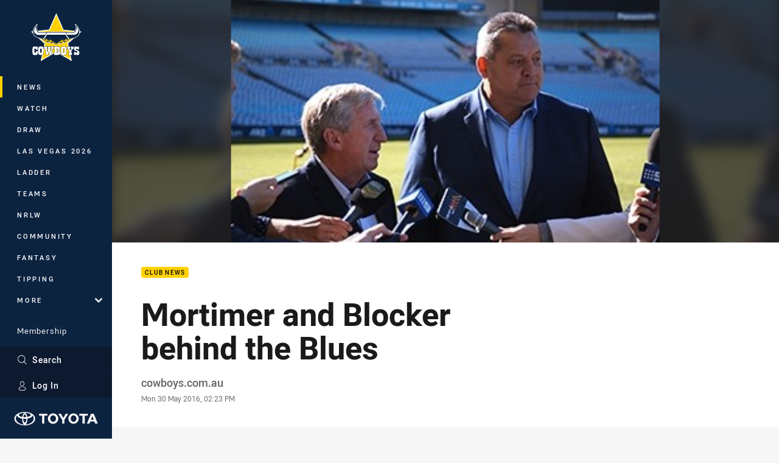

--- FILE ---
content_type: image/svg+xml
request_url: https://www.cowboys.com.au/.theme/cowboys/badge.svg?bust=202601300854
body_size: 5300
content:
<svg xmlns="http://www.w3.org/2000/svg" width="100" height="100" fill-rule="evenodd" stroke-linejoin="round" stroke-miterlimit="2" clip-rule="evenodd" viewBox="0 0 100 100" xml:space="preserve"><path fill="#0c2340" fill-rule="nonzero" d="M49.35 7.446 36.647 36.239 3.736 39.585l24.659 22.053-6.987 32.335 28.591-16.638 28.594 16.638-6.989-32.335 24.66-22.051-32.912-3.347L50 5.973l-.65 1.473Z"/><path fill="#ffd100" fill-rule="nonzero" d="m37.202 37.611.411-.042L50 9.491l12.386 28.078 30.532 3.105L70.042 61.13l6.482 29.996-26.525-15.434-26.523 15.434 6.482-29.996L7.082 40.673l30.12-3.062Z"/><path fill="#fff" fill-rule="nonzero" d="M82.002 68.772v-2.037h-5.818v4.433h1.06l-1.282 2.058-1.087-2.058h.876v-4.433h-6.365v4.433h1.117l3.181 4.561v2.487h-1.427v4.615h6.893v-4.615h-1.309v-2.492l2.893-4.556h.964c.075 1.784 1.103 3.088 3.059 3.876l1.953.792c.897.36 1.332.854 1.332 1.514 0 .409-.122.877-1.076.877-.801 0-1.173-.425-1.173-1.337v-.443h-3.768v6.384h3.768v-.81a4.263 4.263 0 0 0 2.951 1.064c2.578 0 3.885-1.498 3.885-4.45 0-1.592-.286-2.683-.875-3.335-.561-.642-1.829-1.323-3.874-2.077-1.165-.423-1.756-.9-1.756-1.419 0-.279.101-.601.881-.601.329 0 .719.1.805.878l.085.602h3.954v-5.948h-3.768v.757a3.58 3.58 0 0 0-2.6-1.021c-1.797 0-2.962.772-3.479 2.301ZM16.744 79.27c.17 1.125.474 1.947.916 2.485.744.883 2.186 1.33 4.287 1.33 2.063 0 3.498-.467 4.265-1.385.771-.922 1.144-2.566 1.144-5.028v-3.467c0-2.66-.347-4.4-1.059-5.319-.718-.931-2.135-1.403-4.214-1.403-2.237 0-3.684.443-4.424 1.353-.728.889-1.082 2.637-1.082 5.346v2.014h-4.023v1.453c0 1.415-.581 1.578-1.018 1.578-.74 0-1.115-1.014-1.115-3.013 0-1.93.062-3.109.185-3.507.07-.209.244-.492.93-.492.479 0 1.115.177 1.115 1.715v.5h3.767v-6.695h-3.767v.568a3.485 3.485 0 0 0-2.424-.82c-1.696 0-2.845.593-3.415 1.762-.554 1.126-.823 3.312-.823 6.683 0 3.488.318 5.663.974 6.649.688 1.015 2.189 1.508 4.592 1.508 3.021 0 4.761-1.283 5.189-3.815Zm42.559-11.434c-.729.888-1.083 2.636-1.083 5.346v3.49c0 2.532.354 4.194 1.084 5.083.743.883 2.185 1.33 4.287 1.33 2.062 0 3.497-.467 4.265-1.385.771-.923 1.144-2.566 1.144-5.028v-3.467c-.001-2.661-.347-4.401-1.06-5.319-.718-.931-2.135-1.403-4.213-1.403-2.238 0-3.685.443-4.424 1.353Zm-8.48-1.101H45.57v4.433h1.309v7.048H45.57v4.615h5.643c2.468 0 4.069-.303 4.895-.927.847-.626 1.278-1.885 1.278-3.739-.001-1.434-.219-2.355-.667-2.813-.323-.336-.946-.614-1.886-.842a3.235 3.235 0 0 0 1.614-.756c.473-.489.703-1.367.703-2.685 0-1.759-.432-2.938-1.286-3.506-.823-.556-2.473-.828-5.041-.828Zm-5.502 0h-5.154v4.433h.852l-.953 4.77-.969-4.77h.871v-4.433H34.15v4.433h.889l-1.04 4.963-.979-4.963h.814v-4.433h-6.092v4.433h1.333l2.676 11.663h3.722l1.206-5.666 1.104 5.666h3.667l2.578-11.663h1.293v-4.433Zm-24.392 9.42V73.24c0-2.025.781-2.025 1.038-2.025.633 0 .935.243.979.79l.058 1.144v2.984c-.002 2.094-.752 2.094-.998 2.094-.266 0-1.077 0-1.077-2.072Zm41.643 0V73.24c0-2.025.781-2.025 1.038-2.025.634 0 .936.243.98.79l.058 1.144-.001 2.984c-.001 2.094-.751 2.094-.997 2.094-.267 0-1.078 0-1.078-2.072Zm-11.163-.544c1.507 0 1.682.665 1.682 1.164 0 .983-.529 1.441-1.662 1.441h-.393v-2.605h.373Zm.02-4.443c1.28 0 1.427.645 1.427 1.13 0 .795-.423 1.165-1.33 1.165h-.49v-2.295h.393Z"/><path fill="#0c2340" fill-rule="nonzero" d="M88.469 77.35c0-.842-.539-1.484-1.599-1.909l-1.953-.791c-1.882-.761-2.798-1.969-2.798-3.695 0-2.73 1.1-4.057 3.362-4.057a3.114 3.114 0 0 1 2.644 1.281l.383.505v-1.522h2.914v5.096h-3.157l-.033-.231c-.114-1.032-.73-1.251-1.227-1.251-1.136 0-1.307.645-1.307 1.028 0 .727.667 1.322 2.036 1.819 1.947.719 3.193 1.379 3.701 1.961.511.565.769 1.59.769 3.051 0 2.708-1.132 4.024-3.46 4.024a3.762 3.762 0 0 1-3.004-1.293l-.374-.429v1.469h-2.914v-5.533h2.914v.017c0 1.457.871 1.763 1.6 1.763 1.241 0 1.503-.708 1.503-1.303ZM7.316 81.34c-.597-.9-.9-3.057-.9-6.412 0-3.259.261-5.444.778-6.496.5-1.024 1.492-1.522 3.033-1.522 1.124-.001 1.931.346 2.467 1.062l.383.512v-1.322h2.915v5.841h-2.915v-.073c0-1.771-.839-2.142-1.541-2.142-.886 0-1.216.429-1.335.788-.139.449-.207 1.638-.207 3.638 0 2.314.504 3.439 1.542 3.439.659 0 1.444-.347 1.444-2.004v-1.026h3.27c.112.766.169 1.539.171 2.313 0 3.177-1.592 4.722-4.866 4.723-2.219 0-3.646-.444-4.239-1.319Zm10.672.143c-.654-.797-.986-2.416-.986-4.811v-3.49c0-2.57.332-4.278.988-5.076.644-.795 2.022-1.197 4.093-1.197 1.94 0 3.244.416 3.876 1.237.644.83.971 2.532.971 5.059v3.467c0 2.325-.351 3.924-1.044 4.754-.684.818-2.009 1.233-3.939 1.233-1.97 0-3.302-.396-3.959-1.176Zm41.643 0c-.653-.797-.985-2.415-.985-4.811v-3.49c0-2.571.332-4.278.988-5.076.644-.795 2.021-1.196 4.093-1.196 1.939 0 3.243.415 3.875 1.236.645.83.971 2.532.973 5.059v3.467c0 2.324-.352 3.924-1.046 4.754-.683.818-2.008 1.233-3.938 1.233-1.971 0-3.303-.396-3.96-1.176Zm21.945-14.321v3.58H80.5L77.415 75.6v3.042h1.309v3.764h-6.041v-3.764h1.427v-3.047l-3.384-4.853h-.914v-3.58h5.513v3.58h-1.157l1.765 3.338 2.078-3.338H76.61v-3.58h4.966Zm-36.681 0v3.58h-1.209l-2.578 11.664h-2.975l-1.237-6.348-.417-.004-1.35 6.352h-3.038l-2.678-11.664h-1.245v-3.58h5.239v3.58h-.906l1.282 6.499.418.003 1.362-6.502h-.987v-3.58h4.965v3.58h-.965l1.282 6.317h.418l1.263-6.317h-.946v-3.58h4.302Zm5.928 0c2.446 0 4.062.254 4.804.755.729.484 1.098 1.545 1.098 3.152 0 1.185-.197 1.989-.585 2.389-.38.399-1.225.674-2.508.822l-.01.421c1.846.304 2.536.683 2.791.948.362.371.545 1.217.546 2.516 0 1.711-.372 2.855-1.106 3.398-.74.559-2.301.843-4.64.843h-5.218v-3.764h1.309v-7.9h-1.309v-3.58h4.828Zm-30.32 6.078v2.915c0 1.658.506 2.498 1.503 2.498.943 0 1.423-.848 1.424-2.52v-2.996l-.039-.69-.02-.468c-.043-.548-.322-1.191-1.404-1.191-.971 0-1.464.825-1.464 2.452Zm41.644 0v2.915c0 1.658.505 2.498 1.503 2.498.943 0 1.423-.848 1.423-2.52v-2.996l-.039-.69-.019-.467c-.043-.549-.323-1.192-1.405-1.192-.972 0-1.463.825-1.463 2.452Zm-10.738 1.944h-.799v3.458h.819c1.726 0 2.087-1.016 2.087-1.867 0-.725-.365-1.591-2.107-1.591Zm.02-4.442h-.819v3.147h.916c1.452 0 1.756-.865 1.757-1.591 0-.71-.322-1.556-1.854-1.556Z"/><path fill="#fff" d="m31.955 39.689-.299.457c-.032.045-.058.086-.085.127H19.242c-.656-.006-3.522-1.504-4.319-4.085-1.479-4.788.215-8.263 1.227-10.34l-.64-.466c-3.448 3.311-8.374 8.042-8.374 14.712a14.72 14.72 0 0 0 .594 4.075c1.206 4.196 6.71 7.413 15.918 9.303l.095.019a.458.458 0 0 0-.015.104c0 .295.323.696 2.109 1.948a67.063 67.063 0 0 0 2.952 1.945 30.14 30.14 0 0 0 8.07 3.463l.747.19-.27-.721a3.654 3.654 0 0 0-.236-.457 32.564 32.564 0 0 0 6.616 2.573l.817.202-.357-.767a21.301 21.301 0 0 1-.229-.54c1.443.87 6.002 3.599 6.002 3.599s4.56-2.729 6.003-3.599c-.107.257-.202.477-.23.54l-.357.767.818-.202a32.564 32.564 0 0 0 6.616-2.573 3.8 3.8 0 0 0-.237.457l-.27.721.747-.19a30.147 30.147 0 0 0 8.071-3.463 66.443 66.443 0 0 0 2.951-1.945c1.786-1.252 2.11-1.653 2.11-1.948a.523.523 0 0 0-.016-.104l.096-.019c9.207-1.89 14.712-5.107 15.917-9.303a14.72 14.72 0 0 0 .594-4.075c0-6.67-4.925-11.401-8.373-14.712l-.641.466c1.013 2.077 2.707 5.552 1.227 10.34-.797 2.581-3.663 4.079-4.319 4.085H68.328l-.085-.127-.3-.457H31.955Z"/><path fill="#0c2340" d="M67.537 40.473c.041.064.239.604.239.604H80.66c.914 0 4.148-1.619 5.084-4.651.401-1.274.607-2.602.61-3.938a13.602 13.602 0 0 0-1.003-5.034c1.856 1.862 3.637 3.875 4.886 6.168a13.298 13.298 0 0 1 1.727 6.449 14.04 14.04 0 0 1-.57 3.875c-1.102 3.835-6.537 6.937-15.306 8.737a4.472 4.472 0 0 0-.56.134l.003-.004-.017.01a.335.335 0 0 0-.167.115.283.283 0 0 0-.06.13l-.002.008.002-.003a.432.432 0 0 0-.011.087c.007.122.027.242.061.36-.42.505-2.994 2.265-4.649 3.282a29.702 29.702 0 0 1-6.935 3.114c.173-.299.35-.614.469-.87l.576-1.249-1.16.742c-2.429 1.553-5.443 2.566-6.853 2.989.174-.445.333-.896.346-.964l.167-.885-7.349 4.413-7.349-4.413.168.885c.013.068.171.519.345.964-1.41-.423-4.423-1.436-6.853-2.99l-1.16-.742.577 1.25c.118.256.295.571.468.87a29.702 29.702 0 0 1-6.935-3.114c-1.655-1.017-4.229-2.777-4.649-3.282.034-.117.054-.238.061-.36a.516.516 0 0 0-.01-.087l.002.003-.003-.008a.302.302 0 0 0-.059-.13.351.351 0 0 0-.168-.115l-.016-.01.002.004a4.43 4.43 0 0 0-.56-.134c-8.768-1.8-14.204-4.902-15.306-8.737a14.001 14.001 0 0 1-.569-3.875 13.305 13.305 0 0 1 1.726-6.449c1.249-2.293 3.03-4.306 4.886-6.168a13.643 13.643 0 0 0-1.003 5.034c.003 1.336.209 2.664.61 3.938.937 3.032 4.171 4.651 5.084 4.651h12.884s.199-.54.24-.604h35.175Z"/><path fill="#fff" fill-rule="nonzero" d="M33.073 45.465c-1.558 2.494-2.983 5.425-5.517 7.984H25.54a39.54 39.54 0 0 0 7.507-11.921h33.805a39.518 39.518 0 0 0 7.506 11.921h-2.017c-2.533-2.559-3.957-5.49-5.515-7.984H33.073ZM87.016 30.61c2.065 2.425 3.453 5.281 3.453 7.713 0 2.667-1.386 5.165-4.739 6.771a7.637 7.637 0 0 1-1.88.653H69.915a24.097 24.097 0 0 1-1.854-3.8h13.294c1.024 0 3.004-1.411 3.996-2.875 1.121-1.652 1.566-3.673 1.702-5.52a22.05 22.05 0 0 0-.037-2.942Zm-74.134 0c-2.065 2.425-3.453 5.281-3.453 7.713 0 2.667 1.386 5.165 4.739 6.771a7.63 7.63 0 0 0 1.881.653h13.935a24.267 24.267 0 0 0 1.853-3.8H18.544c-1.025 0-3.005-1.411-3.996-2.875-1.122-1.652-1.566-3.673-1.702-5.52a21.883 21.883 0 0 1 .036-2.942Z"/><path fill="#ffd100" fill-rule="nonzero" d="M49.949 61.917c-.634.006-11.305-7.485-12.236-8.141.146.655.761 2.747 1.186 3.881v.093a45.324 45.324 0 0 1-8.368-5.483l.909 3.441s-3.919-2.259-3.884-2.259H25.54c2.476 1.823 5.695 3.935 8.416 5.006-.028-.125-.675-2.398-.739-2.568a59.956 59.956 0 0 0 8.1 4.556c-.151-.529-.973-2.568-1.153-3.198 1.015.705 9.462 6.285 9.785 6.276.322.009 8.771-5.571 9.785-6.276-.18.63-1.002 2.669-1.153 3.198a59.956 59.956 0 0 0 8.1-4.556c-.064.17-.711 2.443-.739 2.568 2.721-1.071 5.94-3.183 8.417-5.006h-2.017c.035 0-3.883 2.259-3.883 2.259l.908-3.442a45.245 45.245 0 0 1-8.368 5.484v-.093c.425-1.134 1.04-3.226 1.187-3.881-.931.656-11.603 8.147-12.237 8.141Z"/><path fill="#0c2340" fill-rule="nonzero" d="M90.438 37.081v.625c.018.207.031.414.031.617 0 2.667-1.386 5.166-4.739 6.771a7.637 7.637 0 0 1-1.88.653H69.937a31.3 31.3 0 0 0 3.546 4.993c.305.366 1.051 1.261 1.286 1.261.237 0 6.839-2.032 10.662-3.821 4.195-1.963 5.818-4.738 5.818-7.701a8.42 8.42 0 0 0-.811-3.398Z"/></svg>

--- FILE ---
content_type: image/svg+xml
request_url: https://www.cowboys.com.au/siteassets/.lookups/sponsors/the-ville-small.svg?preset=sponsor-small
body_size: 5978
content:
<svg viewBox="0 0 100 100" xmlns="http://www.w3.org/2000/svg" fill-rule="evenodd" clip-rule="evenodd" stroke-linejoin="round" stroke-miterlimit="1.414"><path d="M60.069 80.702a1.23 1.23 0 0 1-.986.493 1.174 1.174 0 0 1-1.194-1.193c0-.675.519-1.194 1.168-1.194.311 0 .623.129.856.363l.052.052.545-.571-.051-.052c-.364-.363-.857-.545-1.402-.545-1.142 0-2.024.856-2.024 1.972 0 1.117.882 1.973 2.024 1.973.649 0 1.246-.26 1.609-.727l.026-.052-.597-.519h-.026zm-32.287-1.168c-.337-.129-.571-.233-.571-.441 0-.259.312-.337.519-.337.208 0 .441.078.597.233l.052.052.441-.649-.052-.026c-.337-.259-.674-.363-1.116-.363-.623 0-1.297.389-1.297 1.116 0 .389.181.675.545.908.155.104.337.156.493.234.363.13.649.26.649.545 0 .234-.208.389-.467.389-.286 0-.597-.155-.831-.389l-.052-.052-.571.597.052.052c.415.363.882.571 1.376.571.752 0 1.323-.519 1.323-1.168.052-.804-.597-1.064-1.09-1.272zm4.438-1.531c-1.142 0-1.998.857-1.998 1.973s.856 1.972 1.998 1.972 1.999-.856 1.999-1.972-.857-1.973-1.999-1.973zm48.327 0c-1.142 0-1.998.857-1.998 1.973s.856 1.972 1.998 1.972 1.999-.856 1.999-1.972-.857-1.973-1.999-1.973zm-12.198 1.531c-.338-.129-.571-.233-.571-.441 0-.259.311-.337.519-.337a.87.87 0 0 1 .597.233l.052.052.441-.649-.052-.026c-.338-.259-.675-.363-1.116-.363-.623 0-1.298.389-1.298 1.116 0 .389.182.675.545.908.156.104.338.156.493.234.364.13.649.26.649.545 0 .234-.208.389-.467.389-.286 0-.597-.155-.831-.389l-.051-.052-.571.571.051.052c.416.363.883.571 1.376.571.753 0 1.324-.519 1.324-1.168.052-.778-.571-1.038-1.09-1.246zm2.673-1.479h.856v3.841h-.856v-3.841zm-7.034.052l1.635 3.789h-.882l-.337-.83h-1.402l-.337.83h-.883l1.635-3.841h.597l-.026.052zm-39.113-.052v.779H23.37v.622h1.116v.779H23.37v.883h1.557v.778h-2.414v-3.841h2.362zm17.701 0v.779h-.96v3.062h-.857v-3.062h-.986v-.779h2.803zm31.664 0v.026l1.973 2.284v-2.31h.83v3.841h-.597l-1.972-2.31v2.31h-.831v-3.841h.597zm-37.088 0c.363 0 .648.078.856.285.208.208.338.494.338.805 0 .311-.104.597-.338.805-.078.103-.182.155-.259.207l1.401 1.739h-1.064l-1.324-1.635h-.155v1.635h-.857v-3.841h1.402zm-17.831 0c.363 0 .649.078.857.285.207.208.337.494.337.805 0 .311-.104.597-.337.805-.078.103-.182.155-.26.207l1.402 1.739h-1.065l-1.323-1.635h-.156v1.635h-.856v-3.841h1.401zm62.394 1.921c0 .674-.519 1.193-1.142 1.193-.649 0-1.142-.519-1.142-1.193 0-.675.493-1.194 1.142-1.194.623 0 1.142.519 1.142 1.194zm-48.327 0c0 .674-.519 1.193-1.142 1.193-.649 0-1.142-.519-1.142-1.193 0-.675.519-1.194 1.142-1.194.623 0 1.142.519 1.142 1.194zm12.718.129h7.578v.701h-7.578v-.701zm17.986.208l-.389-.857-.364.857h.753zm-26.966-.831c.181 0 .259-.026.311-.077.052-.052.078-.156.078-.234 0-.104-.052-.182-.078-.26-.052-.051-.104-.103-.311-.103h-.519v.674h.519zm-17.857 0c.182 0 .26-.026.312-.077.052-.052.078-.156.078-.234 0-.078-.026-.182-.078-.234-.052-.052-.104-.103-.312-.103h-.519v.648h.519zM49.35 51.634c.078-.571.13-1.039.182-1.324.389-2.128 1.427-3.556 2.829-3.945.908-.26 1.894.026 2.491.727.649.752.753 1.842.286 2.881-.519 1.142-1.479 2.05-2.751 2.647a6.649 6.649 0 0 1-1.48.493c-.311 3.556-.7 10.693-.571 15.495 1.739-2.752 3.919-5.892 6.281-9.11 2.725-3.712 5.321-6.982 6.774-8.513 1.843-1.921 4.776-4.594 8.513-6.333 3.712-1.713 7.293-2.076 10.59-1.064 1.946.597 3.581 1.765 5.035 3.607.155.208.233.468.155.779-.025.208-.155.363-.337.467a.73.73 0 0 1-.389.104.988.988 0 0 1-.753-.389c-1.194-1.48-2.492-2.388-4.23-2.933-2.881-.908-6.1-.571-9.422.986-3.504 1.635-6.281 4.153-7.994 5.97-2.907 3.088-10.148 12.847-14.119 19.413-.233.338-.493.545-.778.545h-.026c-.052 0-.13 0-.182-.026-.286-.051-.571-.181-.649-.7-.415-3.245-.13-9.5-.026-11.55.104-2.258.26-4.62.415-6.488-.207 0-.441 0-.648-.026a7.932 7.932 0 0 1-3.556-1.065c-1.168-.7-1.947-1.661-2.31-2.829-.571-1.868-.052-4.282 1.22-5.58a.824.824 0 0 1 1.168-.026.838.838 0 0 1 .259.571.823.823 0 0 1-.233.597c-.857.857-1.22 2.622-.831 3.919.234.753.779 1.402 1.583 1.895a6.44 6.44 0 0 0 2.803.805h.701zm13.263 14.793c.83-.103 1.998-1.167 3.348-3.01.052-1.038.259-2.284.597-3.712.623-2.673 1.557-5.19 1.868-5.943.935-2.18 2.207-3.53 3.297-3.53.571 0 1.012.337 1.219.857.364.934.26 2.05-.311 3.529-.727 1.869-2.336 5.087-4.205 7.994-.285.441-.597.883-.882 1.298 0 1.012.13 1.739.415 2.128a.87.87 0 0 0 .675.338c.078 0 .182 0 .26-.026.155-.026 1.09-.39 3.14-3.141.078-1.012.26-2.18.571-3.504.623-2.673 1.557-5.19 1.869-5.943.934-2.18 2.206-3.53 3.296-3.53.571 0 1.012.337 1.22.857.363.934.259 2.05-.312 3.529-.726 1.869-2.31 5.087-4.204 7.994-.182.286-.39.571-.571.857-.078.129-.182.259-.26.389l-.026.026c-.052.052-.052.078-.078.104.078.96.26 1.687.52 2.102.103.156.285.26.493.286.441.051 1.012-.286 1.505-.571.104-.078.234-.156.337-.208l.026-.026v-.052c-.752-3.4 1.999-5.995 2.803-6.385a2.265 2.265 0 0 1 1.065-.285c.467-.026.934.104 1.297.363.623.441.961 1.142.883 1.973-.13 1.765-1.48 3.426-3.997 4.957l-.052.026.026.026.052.026c.181.13.415.207.7.233h.208c.649-.026 1.402-.337 2.128-.908.805-.623 1.48-1.505 1.973-2.543.13-.26.389-.442.675-.442h.026c.103 0 .207.026.311.078.182.078.311.234.363.467.078.182.052.39-.026.571-1.193 2.518-3.374 4.257-5.424 4.335h-.363c-.805-.052-1.506-.39-1.973-.987l-.026-.051-.181.103c-.701.39-1.713.961-2.596.857-.052 0-.104-.026-.13-.026-.389-.052-.934-.286-1.401-.96-.234-.364-.415-.831-.545-1.376-.104.13-.26.285-.39.415l-.181.182c-1.012 1.038-1.843 1.635-2.544 1.713-.13.026-.233.026-.337.026-1.09.052-1.713-.493-2.051-.934a3.957 3.957 0 0 1-.545-1.246c-.181.181-.311.363-.467.519-.986 1.038-1.92 1.609-2.855 1.713-.83.078-1.531-.208-1.946-.805a2.677 2.677 0 0 1-.467-1.272c-.805 1.142-1.662 1.739-2.518 1.765h-.208c-.908-.052-1.505-.726-1.739-1.297-.181-.416-.026-.883.338-1.065.311-.155.675-.025.934.39.078.104.312.363.571.389.156 0 .675-.104 1.454-1.272l2.621-4.542a.784.784 0 0 1 .675-.363.73.73 0 0 1 .389.104.789.789 0 0 1 .286 1.064s-.649 1.194-1.065 2.388c-.622 1.842-.233 2.465-.051 2.751a.557.557 0 0 0 .441.233h.052zM37.178 46.521c.597.052 1.116.363 1.401.856.286.519.286 1.194 0 1.765-.389.805-1.246 1.402-2.258 1.635-.597.156-1.22.234-1.895.312H34.4l-.025.026c-.13.285-.442 1.064-.831 1.972-.908 2.128-2.128 5.009-2.31 5.45-.13.26-.208.468-.234.571.013-.012.025-.018.037-.024l.005-.003c.012-.006.024-.012.036-.025l.286-.311c1.272-1.401 2.258-2.492 3.374-2.492h.026c.156 0 .285.026.415.052.805.208 1.168.701 1.324 1.064.467 1.116-.234 2.57-.961 3.816l-.051.078c-.052.103-.104.181-.13.233-.312.597-.415 1.142-.312 1.454.026.103.13.259.39.363.052.026.103.026.181.026.312 0 .831-.234 1.739-.701l.026-.026v-.052a5.706 5.706 0 0 1-.104-.934v-.286c.026-.103.026-.207.026-.285v-.026a8.64 8.64 0 0 1 .13-.805 6.482 6.482 0 0 1 .831-1.894 7.68 7.68 0 0 1 1.116-1.324c.363-.311.726-.571 1.012-.701a2.549 2.549 0 0 1 1.064-.233c.467 0 .908.155 1.272.415.597.441.908 1.168.804 1.998-.207 1.765-1.583 3.375-4.152 4.828h-.026c-.026 0-.026 0-.026.026l.052.052c.181.156.415.233.7.259h.208c.649-.026 1.428-.311 2.154-.856.39-.26.753-.623 1.116-1.09.364-.467.675-.935.961-1.402l.207-.207.104-.078.078.104-.052-.13c0-.026.026-.026.026-.026h.026a.482.482 0 0 1 .182-.052h.026c.026 0 .155-.026.233 0h.078l.104.052c.012 0 .018.006.025.012l.002.002c.006.006.013.012.025.012l.052.026.103.104.026.052c0 .025.026.025.026.051l.026.026a.279.279 0 0 1 .052.156c0 .052 0 .078-.155.13v.156c0 .052 0 .129-.026.181-.026.026-.026.052-.026.078v.026c-.026.078-.052.156-.078.208a7.725 7.725 0 0 1-1.064 1.635c-.39.467-.831.908-1.298 1.246-.96.726-1.973 1.116-2.959 1.116-.104 0-.233-.026-.363-.026-.805-.078-1.48-.441-1.947-1.038l-.026-.052-.104.052c-.7.363-1.479.752-2.258.752-.285 0-.519-.026-.752-.13-.597-.259-1.012-.7-1.22-1.245-.337-.935.026-1.973.389-2.674.052-.103.104-.207.208-.389.727-1.272 1.038-2.102.882-2.466l-.026-.051-.026-.026a.481.481 0 0 0-.259-.13c-.026-.026-.078-.026-.104-.026-.623 0-1.583 1.116-2.362 1.998l-.026.052c-1.142 1.272-2.388 3.011-3.426 4.75l-.026.052-.052.052a.309.309 0 0 1-.129.129l-.026.026-.156.078h-.026c-.078.026-.156.026-.208.026h-.026l-.103-.026c-.026-.026-.052-.026-.078-.026l-.182-.052-.026-.026v-.026l-.026.026-.026-.026.052-.103-.104.103-.052-.051-.026-.052-.026-.026-.051-.104s-.026 0-.026-.026v-.026l-.026-.078v-.078l.129-.052-.129.026v-.052l.129-.026-.129-.026v-.207c.026-.026.026-.026.026-.052v-.026c.026-.026.026-.026.026-.052l.597-1.583c.7-1.791 4.022-9.811 4.567-11.134h-.96c-.415 0-.753-.026-1.246-.052h-.052l-.026.052c-.077.207-.103.363-.155.519-.052.155-.104.363-.234.726v.026c-1.609 4.49-4.62 12.822-9.24 14.353a4.264 4.264 0 0 1-1.505.259 5.66 5.66 0 0 1-1.635-.259 5.259 5.259 0 0 1-1.609-.831.686.686 0 0 1-.286-.493.743.743 0 0 1 .156-.571.706.706 0 0 1 .26-.207c.024-.013.054-.019.084-.025l.013-.003c.03-.006.06-.012.084-.024h.208a.64.64 0 0 1 .415.155c.39.286.753.494 1.168.623.338.104.727.156 1.142.156.338 0 .701-.078 1.038-.182.935-.311 1.869-1.012 2.777-2.102.779-.934 1.558-2.154 2.336-3.633 1.402-2.674 2.492-5.684 3.193-7.657h.129l-.129-.052c.129-.363.207-.727.259-.908h-.104a48.884 48.884 0 0 1-3.555-.545c-.493-.078-.987-.208-1.61-.338h-.025c-.026 0-.078-.026-.13-.026-1.999-.441-3.608-.752-4.983-.752-2.129 0-3.478.752-4.257 2.31-.649 1.297-.493 3.14.363 4.438.286.415.597.752.961 1.012.545.363 1.142.571 1.791.571h.259c.415 0 .753.285.779.649a.546.546 0 0 1-.156.467c-.13.156-.337.234-.545.26h-.337c-.442 0-.831-.026-1.168-.104a3.88 3.88 0 0 1-1.09-.39c-.701-.363-1.298-.934-1.765-1.635-1.194-1.765-1.376-4.178-.467-5.969.57-1.168 1.375-1.973 2.413-2.492.883-.441 1.947-.649 3.219-.649 1.79 0 3.659.442 5.294.805l.13.026c.227.045.464.096.702.147l.205.043c.238.051.475.102.702.147 1.973.364 4.075.727 6.203.727h.104c.389 0 .934 0 1.505-.026h.026l.026-.026c.519-1.064 1.09-1.843 1.765-2.388.597-.493 1.22-.726 1.843-.726h.182zm-9.37 18.219l.052-.025.026-.052-.078.077zm52.583-4.412h-.026c-.129.026-.285.052-.441.13-.156.078-.701.571-1.194 1.272-.441.649-.96 1.661-.882 2.881v.104l.078-.052c1.92-1.194 2.933-2.414 3.036-3.608.026-.26-.052-.467-.207-.571a.597.597 0 0 0-.364-.104v-.052zm-38.256-2.024c-.13 1.194-1.194 2.362-3.141 3.504l-.077.052v-.104c-.052-1.22.493-2.206.96-2.829.519-.701 1.09-1.142 1.246-1.22a.984.984 0 0 1 .441-.104c.156 0 .285.052.389.104.156.13.208.337.182.597zm35.298-6.307c.026-.026.051-.052.103-.052.026 0 .052.052.052.078.052.493-.078 1.168-.415 1.998-.597 1.506-1.791 4.049-3.14 6.385.026-.13.077-.259.103-.363.597-2.596 1.506-5.061 1.765-5.684.649-1.428 1.246-2.103 1.532-2.362zm-5.892-.052h-.026c-.026 0-.052.026-.078.052-.311.259-.908.908-1.531 2.362-.26.623-1.168 3.088-1.765 5.684-.026.104-.078.233-.104.363 1.35-2.336 2.544-4.879 3.141-6.385.337-.856.467-1.505.415-1.998 0-.026-.026-.078-.052-.078zm-7.682 7.034a.665.665 0 0 0 .493-.208c.311-.311.726-.805.648-1.35a.896.896 0 0 0-.493-.648l-.052-.026c-.103-.026-.181-.052-.311-.052-.779.026-.908.96-.986 1.479a.664.664 0 0 0 .389.727.692.692 0 0 0 .312.078zm-12.77-7.605c.026-.311.078-.571.104-.753.259-1.453.882-2.439 1.635-2.647.078-.026.156-.026.208-.026h.026c.233 0 .415.078.571.234.233.259.233.674.026 1.116-.338.778-1.013 1.401-1.921 1.842-.208.078-.415.156-.649.234zM37.1 48.026h-.004c-.284.001-.568.131-.853.363-.311.234-.571.545-.83.935l-.078.103.13-.025c.207-.052.415-.078.623-.13.545-.13 1.012-.441 1.219-.831.052-.13.078-.259.026-.337 0 0-.052-.078-.181-.078H37.1zM50.051 14c-7.163 0-12.977 5.814-12.977 12.977s5.814 12.977 12.977 12.977 12.977-5.814 12.977-12.977S57.214 14 50.051 14zm0 24.786c-6.515 0-11.809-5.294-11.809-11.809 0-6.514 5.294-11.809 11.809-11.809 6.514 0 11.809 5.295 11.809 11.809 0 6.515-5.295 11.809-11.809 11.809zm3.971-20.114a.78.78 0 0 1 .778.778v1.532h2.596l-4.308 13.885c-.156.415-.571.727-.987.727h-4.075c-.415 0-.83-.312-.986-.701l-4.334-13.911h2.569V19.45a.78.78 0 0 1 .779-.778h7.968zm-4.828 15.78l-3.841-12.354h-1.116l3.841 12.354h1.116zm2.803 0l3.842-12.328v-.026h-1.116l-3.842 12.354h1.116zm-1.012-5.243h-1.894a.846.846 0 0 1-.364-.104l1.324 4.257 1.324-4.283c-.13.078-.26.104-.39.13zm-.363-1.168v-5.917h-1.194v5.917h1.194zm2.907-5.917l-1.765 5.684v-5.684h1.765zm-5.243 0v5.632l-1.739-5.632h1.739zm2.336-1.116v-1.194h-1.194v1.194h1.194zm-2.336 0v-1.194h-1.895v1.194h1.895zm5.373 0v-1.194h-1.895v1.194h1.895z" fill="#263287"/></svg>

--- FILE ---
content_type: image/svg+xml
request_url: https://www.cowboys.com.au/siteassets/.lookups/sponsors/toyota_btyb.svg?preset=sponsor-300x300
body_size: 1400
content:
<svg viewBox="0 0 125 100" xmlns="http://www.w3.org/2000/svg" fill-rule="evenodd" clip-rule="evenodd" stroke-linejoin="round" stroke-miterlimit="2"><path d="M62.013 88.938c-.018-6.115 4.908-11.046 11.062-11.058 6.008.012 10.94 4.943 11.06 11.058-.12 6.046-5.052 10.978-11.06 11.062-6.154-.084-11.08-5.016-11.062-11.062zm-43.365 0A11.055 11.055 0 0 1 29.702 77.88c6.043.012 10.975 4.943 11.065 11.058-.09 6.046-5.022 10.978-11.065 11.062-6.119-.084-11.046-5.016-11.054-11.062zm-7.571 10.48H6.422V82.535H.021v-3.782h17.46v3.782h-6.404v16.883zm85.574 0h-4.654V82.535H85.3v-3.782h17.753v3.782h-6.402v16.883zM51.245 87.483l5.24-8.73h5.235l-8.147 12.804v7.861h-4.655v-7.861l-8.151-12.804h5.531l4.947 8.73zM124.3 99.418h-5.527l-1.747-4.66h-8.446l-1.738 4.66h-5.532l8.731-20.665h5.817l8.442 20.665zm-51.225-3.494c3.322-.051 6.076-3.173 6.109-6.986-.033-3.887-2.787-7.011-6.109-6.989-3.465-.022-6.219 3.102-6.113 6.989-.106 3.813 2.648 6.935 6.113 6.986zm-43.373 0c3.364-.051 6.114-3.173 6.114-6.986 0-3.887-2.75-7.011-6.114-6.989-3.432-.022-6.184 3.102-6.103 6.989-.081 3.813 2.671 6.935 6.103 6.986zm80.339-4.658h5.817l-2.908-7.568-2.909 7.568zM57.924 0h8.111c12.478 1.18 23.213 3.49 32.443 9.012 8.369 5.007 16.585 12.934 17.349 24.333.622 9.278-3.839 16.17-8.336 20.728-9.757 9.888-26.953 15.86-45.737 15.771-13.547-.064-25.475-3.008-34.922-8.336-8.854-4.994-17.815-12.419-18.7-24.784-.939-13.102 7.998-21.851 16.221-27.036 9.253-5.834 20.04-8.4 33.571-9.688zm17.573 34.471c.218 10.651-1.678 19.703-5.181 26.136-.872 1.6-1.867 2.666-2.704 3.83.009-.012-.859.958-.225 1.126 9.718-.673 19.314-3.725 26.811-8.787 7.216-4.872 13.322-11.988 13.968-21.629.527-7.858-2.233-12.233-5.632-16.447-.013-.137-.034-.266-.225-.225-3.943 10.327-14.689 13.849-26.812 15.996zm-59.705-2.929c-.876 12.231 6.158 19.853 14.194 25.234 7.621 5.104 17.26 8.334 26.811 8.787-5.393-6.848-8.714-17.721-8.336-31.092-12.293-2.051-22.767-5.921-27.036-15.996-2.805 3.862-5.218 7.276-5.633 13.067zm37.851 3.605v.676c.757 6.483 2.111 18.411 8.336 19.151 3.178.378 5.409-5.197 6.309-7.886 1.31-3.915 1.706-7.694 2.028-11.941a152.52 152.52 0 0 1-16.673 0zm11.941-19.601c-.552-.683-1.707-1.845-2.478-2.028-2.698-.639-4.243 1.324-5.182 2.704-1.789 2.627-2.879 7.132-3.38 10.139 4.549.607 10.321.607 14.87 0-.694-3.771-1.791-8.292-3.83-10.815zm20.052 7.21c2.96-1.278 7.21-3.284 7.21-6.985 0-4.91-7.614-7.789-13.293-9.237-11.869-3.027-27.044-2.625-37.851.901-4.12 1.344-10.785 3.709-10.59 8.562.143 3.517 4.321 5.512 7.21 6.759 3.594 1.551 6.959 2.471 11.04 2.929.742-4.519 1.831-8.521 3.83-12.392 1.744-3.377 4.424-7.435 8.787-7.435 8.143 0 11.266 13.007 12.617 19.827 4.424-.544 7.391-1.354 11.04-2.929z" fill="#221f20"/></svg>

--- FILE ---
content_type: image/svg+xml
request_url: https://www.cowboys.com.au/siteassets/sponsorship/tab_footer_new.svg?preset=sponsor-small
body_size: 695
content:
<?xml version="1.0" encoding="UTF-8" standalone="no"?>
<!DOCTYPE svg PUBLIC "-//W3C//DTD SVG 1.1//EN" "http://www.w3.org/Graphics/SVG/1.1/DTD/svg11.dtd">
<svg width="100%" height="100%" viewBox="0 0 834 834" version="1.1" xmlns="http://www.w3.org/2000/svg" xmlns:xlink="http://www.w3.org/1999/xlink" xml:space="preserve" xmlns:serif="http://www.serif.com/" style="fill-rule:evenodd;clip-rule:evenodd;stroke-linejoin:round;stroke-miterlimit:2;">
    <path d="M828.424,2.645L106.461,198.177C46.648,214.376 5.115,268.656 5.115,330.623L5.115,825.952L727.079,630.42C786.892,614.221 828.424,559.945 828.424,497.974L828.424,2.645Z" style="fill:rgb(94,188,99);fill-rule:nonzero;"/>
    <path d="M683.566,475.772C683.566,491.223 674.239,497.246 650.305,497.246L614.491,497.246L614.491,436.634L659.824,436.634C675.573,436.634 683.566,443.56 683.566,457.186L683.566,475.772ZM614.491,331.464L651.838,331.464C671.886,331.464 674.211,340.856 674.211,347.919L674.211,374.234C674.211,384.697 666.061,390.721 651.838,390.721L614.491,390.721L614.491,331.464ZM711.826,408.244C726.601,399.321 733.562,386.728 733.562,369.229L733.562,343.46C733.562,303.526 708.691,284.12 657.543,284.12L553.871,284.12L553.871,544.48L665.495,544.48C714.53,544.48 742.656,521.061 742.656,480.228L742.656,455.58C742.656,434.812 730.378,416.501 711.826,408.244Z" style="fill:rgb(3,64,69);fill-rule:nonzero;"/>
    <path d="M384.532,444.233L410.127,350.118L435.722,444.233L384.532,444.233ZM451.261,284.12L368.993,284.12L289.677,544.48L357.388,544.48L370.961,495.253L449.289,495.253L462.866,544.48L530.577,544.48L451.261,284.12Z" style="fill:rgb(3,64,69);fill-rule:nonzero;"/>
    <path d="M108.027,284.12L108.027,342.578L175.826,342.578L175.826,544.48L240.748,544.48L240.748,342.578L308.547,342.578L308.547,284.12L108.027,284.12Z" style="fill:rgb(3,64,69);fill-rule:nonzero;"/>
</svg>
